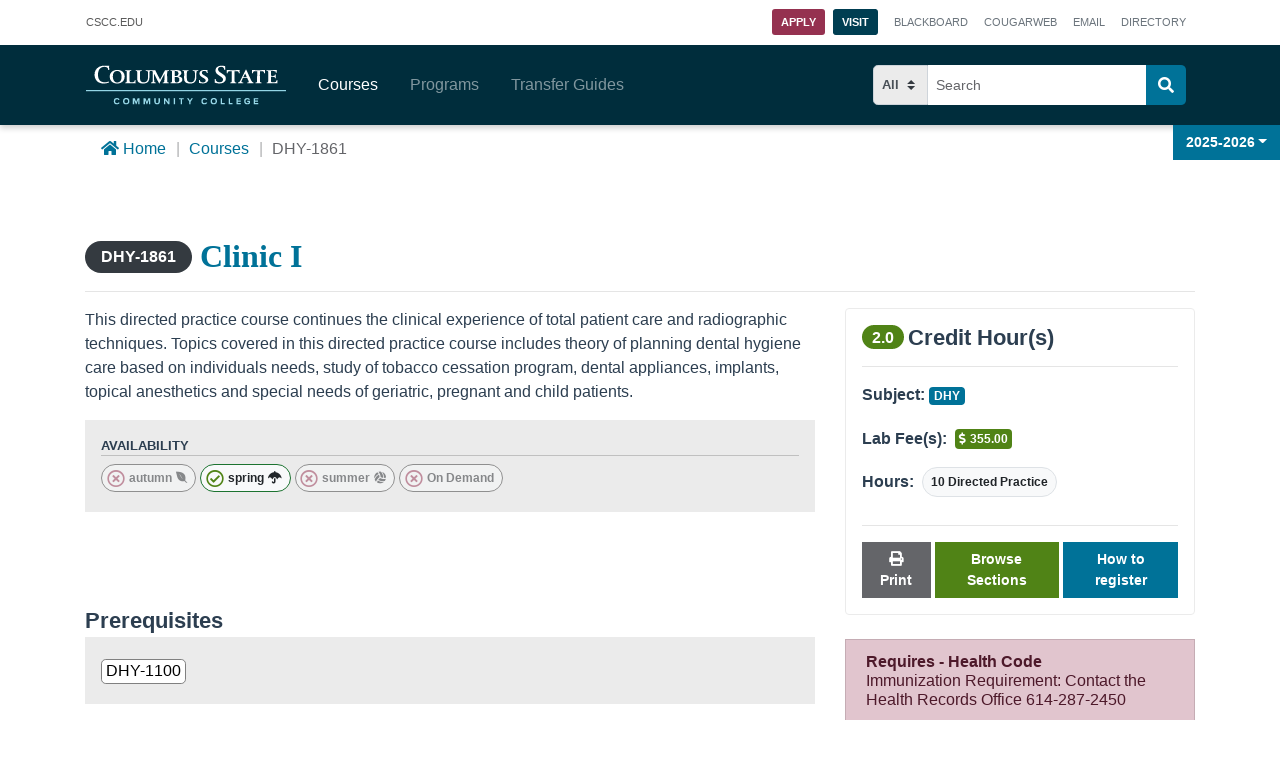

--- FILE ---
content_type: application/javascript
request_url: https://explore.cscc.edu/js/footer.abfc321a.js
body_size: 5700
content:
"use strict";(self["webpackChunkcscc_catalog_vue"]=self["webpackChunkcscc_catalog_vue"]||[]).push([[574],{301:function(t,s,a){a.r(s),a.d(s,{default:function(){return n}});var c=function(){var t=this,s=t._self._c;return s("footer",{staticClass:"container-fluid footer mt-5 animated fadeIn delay-foot"},[s("div",{staticClass:"container"},[s("div",{staticClass:"row no-gutters footer-top"},[s("div",{staticClass:"col-xs-12 col-sm-12 col-md-12 col-lg-2 bot-logo"},[s("a",{staticClass:"cs-logo foot-logo",attrs:{href:"/"}},[s("svg",{attrs:{id:"Layer_1","data-name":"Layer 1",xmlns:"http://www.w3.org/2000/svg",viewBox:"0 0 446.02 86.36","aria-labelledby":"cs-logo-footer-title",role:"img"}},[s("title",{attrs:{id:"cs-logo-footer-title"}},[t._v("Columbus State Community College Logo")]),s("rect",{staticClass:"cls-1",attrs:{y:"54.4",width:"446.02",height:"2.62"}}),s("path",{staticClass:"cls-1",attrs:{d:"M72.42,88.94a6.91,6.91,0,0,1,7.24-7,6.22,6.22,0,0,1,5.69,3.33l-2.49,1.23a3.69,3.69,0,0,0-3.2-2,4.47,4.47,0,0,0,0,8.94,3.65,3.65,0,0,0,3.2-2l2.49,1.21A6.27,6.27,0,0,1,79.66,96,6.91,6.91,0,0,1,72.42,88.94Z",transform:"translate(-10.37 -9.64)"}}),s("path",{staticClass:"cls-1",attrs:{d:"M92.95,88.94a7.11,7.11,0,1,1,7.1,7A6.83,6.83,0,0,1,92.95,88.94Zm11.24,0c0-2.55-1.63-4.47-4.14-4.47s-4.12,1.92-4.12,4.47,1.61,4.47,4.12,4.47A4.14,4.14,0,0,0,104.19,88.94Z",transform:"translate(-10.37 -9.64)"}}),s("path",{staticClass:"cls-1",attrs:{d:"M126.74,95.74V86.21l-3.84,9.53h-1.26l-3.84-9.53v9.53h-2.9V82.13H119l3.31,8.22,3.31-8.22h4.08V95.74Z",transform:"translate(-10.37 -9.64)"}}),s("path",{staticClass:"cls-1",attrs:{d:"M150.69,95.74V86.21l-3.84,9.53h-1.26l-3.84-9.53v9.53h-2.9V82.13h4.06l3.31,8.22,3.3-8.22h4.08V95.74Z",transform:"translate(-10.37 -9.64)"}}),s("path",{staticClass:"cls-1",attrs:{d:"M162.81,90.31V82.13h2.94v8.08a3.19,3.19,0,1,0,6.39,0V82.13h3v8.16c0,3.39-2,5.69-6.14,5.69S162.81,93.65,162.81,90.31Z",transform:"translate(-10.37 -9.64)"}}),s("path",{staticClass:"cls-1",attrs:{d:"M193.67,95.74l-6.49-8.88v8.88h-2.9V82.13h3l6.3,8.55V82.13h2.9V95.74Z",transform:"translate(-10.37 -9.64)"}}),s("path",{staticClass:"cls-1",attrs:{d:"M206.07,95.74V82.13H209V95.74Z",transform:"translate(-10.37 -9.64)"}}),s("path",{staticClass:"cls-1",attrs:{d:"M221.73,95.74V84.68h-4V82.13h10.85v2.55h-4V95.74Z",transform:"translate(-10.37 -9.64)"}}),s("path",{staticClass:"cls-1",attrs:{d:"M240.77,95.74V90.16l-5.24-8h3.31l3.39,5.47,3.35-5.47h3.3l-5.2,8v5.57Z",transform:"translate(-10.37 -9.64)"}}),s("path",{staticClass:"cls-1",attrs:{d:"M267.74,88.94a6.92,6.92,0,0,1,7.24-7,6.22,6.22,0,0,1,5.69,3.33l-2.49,1.23a3.69,3.69,0,0,0-3.2-2,4.47,4.47,0,0,0,0,8.94,3.65,3.65,0,0,0,3.2-2l2.49,1.21A6.27,6.27,0,0,1,275,96,6.91,6.91,0,0,1,267.74,88.94Z",transform:"translate(-10.37 -9.64)"}}),s("path",{staticClass:"cls-1",attrs:{d:"M288.27,88.94a7.11,7.11,0,1,1,7.1,7A6.83,6.83,0,0,1,288.27,88.94Zm11.24,0c0-2.55-1.63-4.47-4.14-4.47s-4.12,1.92-4.12,4.47,1.61,4.47,4.12,4.47A4.14,4.14,0,0,0,299.51,88.94Z",transform:"translate(-10.37 -9.64)"}}),s("path",{staticClass:"cls-1",attrs:{d:"M311,95.74V82.13h2.9V93.19h5.75v2.55Z",transform:"translate(-10.37 -9.64)"}}),s("path",{staticClass:"cls-1",attrs:{d:"M328.64,95.74V82.13h2.9V93.19h5.75v2.55Z",transform:"translate(-10.37 -9.64)"}}),s("path",{staticClass:"cls-1",attrs:{d:"M345.82,95.74V82.13h9.63v2.55h-6.73v2.88h6.59V90.1h-6.59v3.08h6.73v2.55Z",transform:"translate(-10.37 -9.64)"}}),s("path",{staticClass:"cls-1",attrs:{d:"M363.17,88.94a6.9,6.9,0,0,1,7.24-7,6.36,6.36,0,0,1,5.63,3l-2.41,1.31a3.86,3.86,0,0,0-3.22-1.78,4.47,4.47,0,0,0,0,8.94,4.59,4.59,0,0,0,2.9-1V90.74h-3.59V88.21h6.49v5.22A7.56,7.56,0,0,1,370.41,96,6.93,6.93,0,0,1,363.17,88.94Z",transform:"translate(-10.37 -9.64)"}}),s("path",{staticClass:"cls-1",attrs:{d:"M384.62,95.74V82.13h9.63v2.55h-6.73v2.88h6.59V90.1h-6.59v3.08h6.73v2.55Z",transform:"translate(-10.37 -9.64)"}}),s("path",{staticClass:"cls-2",attrs:{d:"M59.87,19.14c0-5.13-3.38-6.82-8.74-6.82a12.54,12.54,0,0,0-9.68,3.91c-2.74,3-4.31,7.58-4.31,13.46,0,10.78,4.66,17.08,15.5,17.08a25.31,25.31,0,0,0,8.57-1.69l.52,2a27.6,27.6,0,0,1-11.66,2.51c-15.62,0-20.63-10.85-20.63-19.65a19.54,19.54,0,0,1,10-17.48c3.38-1.93,7.4-2.8,12.3-2.8,5.07,0,7.35.41,9.09.41A9,9,0,0,0,62,10s-.06,1.92-.06,2.74c0,3,.06,6.42.06,6.42Z",transform:"translate(-10.37 -9.64)"}}),s("path",{staticClass:"cls-2",attrs:{d:"M80,49.51c-5.19,0-9.21-1.46-12.18-4.2a14.73,14.73,0,0,1-4.61-11c0-7.28,5.48-15.15,17.14-15.15,9.39,0,16.26,5.77,16.26,15C96.65,44.26,88.2,49.51,80,49.51Zm-.23-28c-6.18,0-9.56,4.14-9.56,12,0,6.53,2.45,13.76,10.08,13.76,6.24,0,9.45-4.78,9.45-12.41C89.78,29.23,87.79,21.53,79.81,21.53Z",transform:"translate(-10.37 -9.64)"}}),s("path",{staticClass:"cls-2",attrs:{d:"M104.23,48.93c-2,0-6.35.05-6.35.05v-1.8c2.1,0,2.86-.12,3.26-1.92.29-1.11.29-5.3.29-11.95,0-7.87,0-10-.29-10.78-.41-.93-1.17-1-3.32-1V19.67s3.85.12,6.76.12c2.27,0,6.88-.12,6.88-.12v1.86c-2.27,0-3.2.06-3.56,1.4s-.35,3.85-.35,9.85c0,12.18.06,12.71.82,13.35.58.53,2.1.7,4.49.7,2.16,0,3.67-.29,4.84-1.29S119,42.34,119,42.34h2.1s-.12,2.51-.12,4.73c0,.58.12,2,.12,2S107.44,48.93,104.23,48.93Z",transform:"translate(-10.37 -9.64)"}}),s("path",{staticClass:"cls-2",attrs:{d:"M195.28,21.53V19.67s-1.05.06-3.5.06c-2.21,0-5.07-.06-5.07-.06s-4,7.4-6.12,11.54c-2.39,4.61-5.07,9.62-5.07,9.62s-2.68-5.19-5.13-9.85c-2-4.08-5.77-11.37-5.77-11.37s-1.75.12-3.67.12c-1.56,0-9.18.06-10.78.06-2.56,0-6.53-.12-6.53-.12v1.86c2.91,0,3.9.18,4.37.93.87,1.52.76,5.48.76,11.08,0,7.87-2,13.35-9.79,13.35a8.41,8.41,0,0,1-6-2.1c-1.57-1.52-2-3.85-2.21-6.76-.12-2.1-.12-4.2-.12-6.64,0-4.44.12-6.71.47-8.22s1.16-1.63,3.38-1.63V19.67s-4.26.12-6.76.12-6.65-.12-6.65-.12v1.86c2.27,0,3.15.06,3.38,1.87a58.49,58.49,0,0,1,.17,6.64c0,2.27-.06,4.84-.06,7.58,0,3.85.52,6.94,3,9,2,1.69,5.36,2.86,10.61,2.86,5.48,0,8.92-1.86,10.72-4.08,2.16-2.68,2.91-6.59,2.91-11,0-7.46.12-10.43.58-11.72.3-.93,1.17-1.16,2.89-1.21,3.14.09,4,1.91,4,1.91s.06,2.68.06,9.85c0,9.27-.18,11.6-.58,12.65s-1.63,1.22-3.27,1.22V49s3.2-.12,5.48-.12,5.13.12,5.13.12v-1.8c-1.81,0-3-.29-3.38-1.34s-.53-5.77-.53-13.06v-4.9s3.15,6,5.13,9.86L173.71,50s4-7.4,7.35-13.81c1.63-3.09,4.14-7.81,4.14-7.81s0,1.4.06,4.61c-.06,4-.06,8.16-.12,10-.06,2-.23,3-.76,3.5-.76.81-1.4.76-2.74.76V49s3.67-.12,6.47-.12S195,49,195,49v-1.8c-1.63,0-2.86-.06-3.26-1.05-.35-.82-.35-3-.41-10.72-.06-2.68-.06-5-.06-7.29,0-4.32.29-5.36,1-6S195.28,21.53,195.28,21.53Z",transform:"translate(-10.37 -9.64)"}}),s("path",{staticClass:"cls-2",attrs:{d:"M212.6,49.16c-1.75,0-4.55-.23-7.46-.23-2.39,0-6.41.05-6.41.05v-1.8c2.1,0,2.91-.17,3.26-1.92.23-1.11.29-4.26.29-11.95,0-7.93.06-9.91-.29-10.78s-1.17-1-3.38-1V19.67s4,.06,6.88.06c2.27.06,5.65-.18,7.75-.18,5.42,0,9.91,1.81,9.91,6.53,0,5.19-5.77,6.88-6.88,7.29,2,.35,9,1.69,9,7.17C225.24,46.89,218.19,49.16,212.6,49.16Zm-1.87-27.4c-1.4,0-2.33.06-2.33.06v10.9s.7.06,1.86.06c3.79,0,6.3-1.57,6.3-5.65S214.11,21.77,210.73,21.77ZM211,34.82c-1.17,0-2.62.06-2.62.06s0,3.32.06,6.35c.06,3.67-.23,6,3.9,6,3.09,0,6.29-1.63,6.29-6.59C218.66,36.63,215.74,34.82,211,34.82Z",transform:"translate(-10.37 -9.64)"}}),s("path",{staticClass:"cls-2",attrs:{d:"M257,22.76c-.47,1.28-.58,4.25-.58,11.72,0,4.37-.76,8.28-2.91,11-1.81,2.22-5.25,4.08-10.72,4.08-5.25,0-8.63-1.16-10.61-2.86-2.5-2.1-3-5.19-3-9,0-2.74.06-5.31.06-7.58A57.06,57.06,0,0,0,229,23.4c-.23-1.81-1.11-1.87-3.38-1.87V19.67s4,.12,6.64.12,6.76-.12,6.76-.12v1.86c-2.21,0-3,.06-3.38,1.63s-.47,3.79-.47,8.22c0,2.44,0,4.54.12,6.64.18,2.91.64,5.25,2.22,6.76a8.4,8.4,0,0,0,6,2.1c7.81,0,9.79-5.48,9.79-13.35,0-5.6.12-9.56-.76-11.08-.47-.76-1.46-.93-4.37-.93V19.67s4,.12,6.53.12,6.24-.12,6.24-.12v1.86C258.47,21.53,257.3,21.65,257,22.76Z",transform:"translate(-10.37 -9.64)"}}),s("path",{staticClass:"cls-2",attrs:{d:"M271.06,49.28c-5.13,0-7.23-1.16-8.63-1.16,0,0,.06-1.17.06-1.75-.06-2.39-.23-4.78-.23-4.78h2c0,3.67,2.33,5.6,7.05,5.6,4,0,5.94-1.92,5.94-4.49,0-2.22-1.22-3.38-6.7-6.59-4.37-2.51-7.11-4.67-7.11-9a6.89,6.89,0,0,1,2-4.84c1.81-1.86,4.9-2.91,9.21-2.91,4,0,4.14.18,6.94.18,0,0-.06,1.28-.06,2,0,1.57.18,4.61.18,4.61h-2a4.8,4.8,0,0,0-1.23-3.38,6.13,6.13,0,0,0-4.14-1.4c-4.37,0-5.59,1.86-5.59,3.9,0,2.91,1.69,4.08,6.41,6.76,5,2.91,7.87,5,7.87,8.57C283,45,279.4,49.28,271.06,49.28Z",transform:"translate(-10.37 -9.64)"}}),s("path",{staticClass:"cls-2",attrs:{d:"M307.79,49.4c-4.9,0-8-1.34-10.32-1.63,0,0,.06-1.11.06-1.81-.06-3.21-.23-6.7-.23-6.7h2.21c0,5.42,3.67,7.46,8.69,7.46S316,44.38,316,40.65c0-3-1.87-4.49-8.86-9.09-5.19-3.44-8.1-6.3-8.1-11.72a9.32,9.32,0,0,1,5.19-8.16,15.4,15.4,0,0,1,8-1.86c3.67,0,5.83.52,7.46.52a6.35,6.35,0,0,0,1-.12s-.06,1.63-.06,2.5c.06,2.16.18,5.83.18,5.83h-2.33c0-3.44-1.92-6.24-6.7-6.24s-7,2.39-7,5.48c0,3.73,2.51,5.6,8.16,9.15S322.24,33,322.24,38C322.24,43.91,317.87,49.4,307.79,49.4Z",transform:"translate(-10.37 -9.64)"}}),s("path",{staticClass:"cls-2",attrs:{d:"M351,26.43c0-2.8-1.22-4.43-4.72-4.43h-4.55s-.06,6.64-.06,10.78c0,8.57,0,11.31.23,12.47.35,1.63,1.34,1.92,3.38,1.92V49s-4.26-.12-6.88-.12S332,49,332,49v-1.8c2.1,0,2.91-.17,3.27-1.92.23-1.11.29-4.6.29-11.95V22H331c-3.5,0-4.72,1.4-4.72,4.43h-2.16s.18-2.62.18-4.9c0-.58-.12-2-.12-2s7.46.18,14.86.18c7,0,14-.23,14-.23s-.12,1.4-.12,2c0,2.33.18,5,.18,5Z",transform:"translate(-10.37 -9.64)"}}),s("path",{staticClass:"cls-2",attrs:{d:"M377.09,48.87c-2.51,0-7.35.12-7.35.12v-1.8c2.1,0,3.61-.23,3.61-1.58,0-.7-.47-1.69-1.57-4.14-.58-1.22-1.75-4-1.75-4h-9.79s-1.17,2.33-1.87,3.91a14.29,14.29,0,0,0-1.34,4c0,1.28,1.17,1.75,4.2,1.75V49s-4.08-.12-6.53-.12c-1.8,0-5.48.12-5.48.12v-1.8a4.36,4.36,0,0,0,3.9-2c1-1.22,2.27-3.55,4.66-8.45,1.4-2.85,8.45-17,8.92-18.42h1c.47,1.22,5.07,11.19,7.4,16.32,2.16,4.72,4.37,9.44,5.6,11a3.56,3.56,0,0,0,3.09,1.52V49S380.12,48.87,377.09,48.87ZM365.26,26.95l-4.08,8.51h7.93Z",transform:"translate(-10.37 -9.64)"}}),s("path",{staticClass:"cls-2",attrs:{d:"M407.46,26.43c0-2.8-1.23-4.43-4.72-4.43h-4.55s-.06,6.64-.06,10.78c0,8.57,0,11.31.23,12.47.35,1.63,1.34,1.92,3.38,1.92V49s-4.26-.12-6.88-.12-6.41.12-6.41.12v-1.8c2.1,0,2.92-.17,3.26-1.92.23-1.11.29-4.6.29-11.95V22h-4.55c-3.5,0-4.72,1.4-4.72,4.43h-2.16s.18-2.62.18-4.9c0-.58-.12-2-.12-2s7.46.18,14.86.18c7.05,0,14-.23,14-.23s-.12,1.4-.12,2c0,2.33.18,5,.18,5Z",transform:"translate(-10.37 -9.64)"}}),s("path",{staticClass:"cls-2",attrs:{d:"M419.64,48.93c-2.39,0-6.41.05-6.41.05v-1.8c2.1,0,2.91-.17,3.27-1.92.23-1.11.29-4.26.29-11.95,0-8.45,0-10.08-.29-10.78s-.82-1-3.38-1V19.67s4,.06,6.88.06c2.16,0,10.26-.12,14.34-.12.53,0,1.52-.06,1.52-.06s-.12,1.17-.12,1.75c0,2.33.17,4.43.17,4.43h-2.1c0-3.15-1.17-3.9-5-3.9-2.45,0-5.95.06-5.95.06V32.43s2,.06,3.67.06a10.67,10.67,0,0,0,4-.41c1-.52,1.17-2.91,1.17-2.91h2s-.12,3.09-.12,4.43.12,4.37.12,4.37h-2a3.61,3.61,0,0,0-.76-2.51c-.7-.7-1.92-.81-4.08-.81-1.75,0-4,.06-4,.06s.06,6.24.06,6.76c0,1.69,0,4,.64,4.49.82.82,2.51.87,4.84.87,1.92,0,4.32-.29,5.42-1.29a5.48,5.48,0,0,0,1.34-3.14h2.1s-.12,2.44-.12,4.66c0,.58.12,2,.12,2S423.44,48.87,419.64,48.93Z",transform:"translate(-10.37 -9.64)"}})])])]),s("div",{staticClass:"col-lg-2",staticStyle:{"pointer-events":"none"}}),t._m(0),t._m(1),t._m(2)])]),s("div",{staticClass:"row no-gutters footer-base justify-content-center"},[s("div",{staticClass:"col-xs-12"},[t._m(3),s("p",[t._v("© 2018 - "+t._s((new Date).getFullYear())+" Columbus State Community College")])])])])},r=[function(){var t=this,s=t._self._c;return s("div",{staticClass:"col-xs-12 col-sm-6 col-md-4 col-lg-3 link-group first"},[s("h3",[t._v("Columbus Campus")]),s("p",[t._v("550 East Spring St."),s("br"),t._v(" Columbus, OH 43215"),s("br"),t._v(" (614) 287-5353"),s("br"),s("a",{attrs:{href:"mailto:information@cscc.edu"}},[t._v("information@cscc.edu")])]),s("h3",{staticStyle:{"padding-top":"1.5rem"}},[t._v("Delaware Campus")]),s("p",[t._v("5100 Cornerstone Dr."),s("br"),t._v(" Delaware, OH 43015"),s("br"),t._v(" (740) 203-8345"),s("br"),s("a",{attrs:{href:"mailto:delaware@cscc.edu"}},[t._v("delaware@cscc.edu")])])])},function(){var t=this,s=t._self._c;return s("div",{staticClass:"col-xs-12 col-sm-6 col-md-4 col-lg-3 link-group second"},[s("h3",[t._v("Resources For")]),s("ul",[s("li",{staticClass:"pl-0"},[s("a",{attrs:{href:"https://www.cscc.edu/services/"}},[t._v("Current Students")])]),s("li",{staticClass:"pl-0"},[s("a",{attrs:{href:"https://www.cscc.edu/about/faculty-staff/"}},[t._v("Faculty and Staff")])]),s("li",{staticClass:"pl-0"},[s("a",{attrs:{href:"https://www.cscc.edu/academics/college-credit-plus/"}},[t._v("College Credit Plus")])]),s("li",{staticClass:"pl-0"},[s("a",{attrs:{href:"https://www.cscc.edu/for-business/"}},[t._v("Businesses")])]),s("li",{staticClass:"pl-0"},[s("a",{attrs:{href:"https://www.cscc.edu/community/"}},[t._v("The Community")])]),s("li",{staticClass:"pl-0"},[s("a",{attrs:{href:"https://www.cscc.edu/about/news/press-releases/"}},[t._v("Media")])])])])},function(){var t=this,s=t._self._c;return s("div",{staticClass:"col-xs-12 col-sm-12 col-md-4 col-lg-2 connect link-group"},[s("h3",[t._v("Connect")]),s("div",{staticClass:"button-group"},[s("a",{attrs:{href:"https://twitter.com/cscc_edu/",target:"blank","aria-label":"Twitter"}},[s("i",{staticClass:"fab fa-twitter icon-set",attrs:{"aria-hidden":"true"}})]),s("a",{attrs:{href:"https://www.youtube.com/user/ColumbusState",target:"blank","aria-label":"Youtube"}},[s("i",{staticClass:"fab fa-youtube icon-set",attrs:{"aria-hidden":"true"}})]),s("a",{attrs:{href:"https://www.instagram.com/cscc_edu/",target:"blank","aria-label":"Instagram"}},[s("i",{staticClass:"fab fa-instagram icon-set",attrs:{"aria-hidden":"true"}})]),s("a",{attrs:{href:"https://www.facebook.com/CSCC.edu/",target:"blank","aria-label":"Facebook"}},[s("i",{staticClass:"fab fa-facebook icon-set",attrs:{"aria-hidden":"true"}})]),s("a",{attrs:{href:"https://www.linkedin.com/school/163153/",target:"blank","aria-label":"Linkedin"}},[s("i",{staticClass:"fab fa-linkedin icon-set",attrs:{"aria-hidden":"true"}})]),s("a",{attrs:{href:"https://www.snapchat.com/add/cscc.edu",target:"blank","aria-label":"Snapchat"}},[s("i",{staticClass:"fab fa-snapchat icon-set",attrs:{"aria-hidden":"true"}})])])])},function(){var t=this,s=t._self._c;return s("ul",{staticClass:"bot-links"},[s("li",[s("a",{attrs:{href:"https://www.cscc.edu/about/privacy-statement.shtml"}},[t._v("Privacy Statement")])]),s("li",[s("a",{attrs:{href:"https://web.cscc.edu/directory/default.aspx"}},[t._v("Directory")])]),s("li",[s("a",{attrs:{href:"https://cscc.csod.com/ats/careersite/search.aspx?site=1&c=cscc"}},[t._v("Employment")])]),s("li",[s("a",{attrs:{href:"https://www.cscc.edu/about/severe-weather.shtml"}},[t._v("Severe Weather Policy")])])])}],l={data(){return{search:"",searchItems:"",hasSearchItems:!1}}},e=l,i=a(845),o=(0,i.A)(e,c,r,!1,null,null,null),n=o.exports}}]);
//# sourceMappingURL=footer.abfc321a.js.map